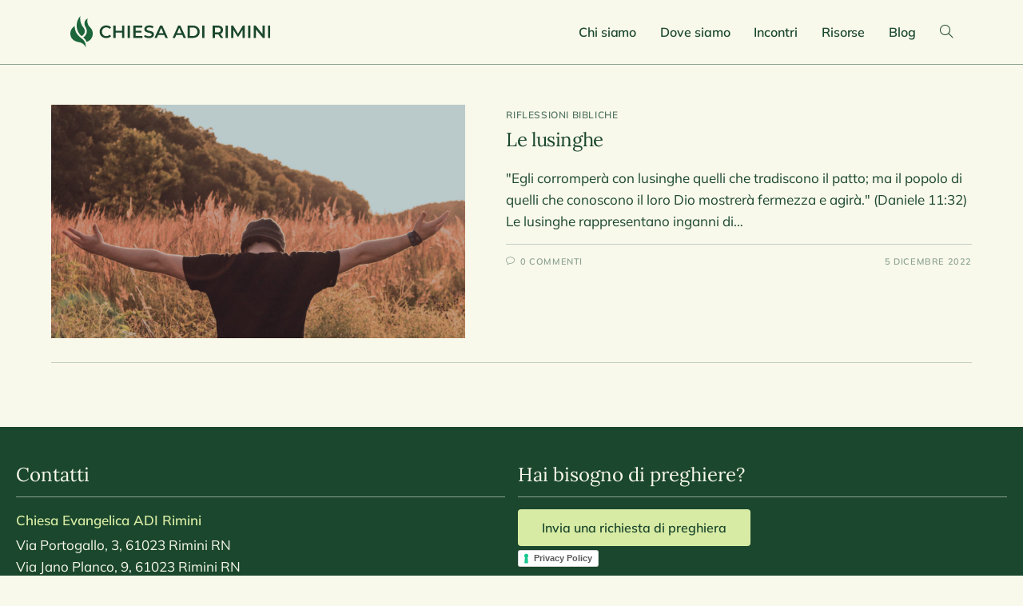

--- FILE ---
content_type: text/css
request_url: https://www.adirimini.org/wp-content/uploads/elementor/css/post-8.css?ver=1768926088
body_size: 8488
content:
.elementor-kit-8{--e-global-color-primary:#F8F8EB;--e-global-color-secondary:#1A472D;--e-global-color-text:#1A472D;--e-global-color-accent:#D8EBA4;--e-global-color-e8caa6c:#1A472D;--e-global-color-2a0f570:#537562;--e-global-color-6c2b8cd:#8BA291;--e-global-color-b943962:#C4CFC3;--e-global-color-35c6adb:#1B663A;--e-global-color-a45fb5d:#8CB197;--e-global-color-b4c7018:#C4D7C6;--e-global-color-be47d9c:#E8F0EB;--e-global-color-b5aa2f1:#F4F7F5;--e-global-color-b40ef4b:#D8EBA4;--e-global-color-712a64a:#EAF3CD;--e-global-color-cbfffc4:#F3F8E1;--e-global-color-4d84f8e:#EBEBCE;--e-global-color-add8899:#F3F3E2;--e-global-color-cfcef63:#F8F8EB;--e-global-color-c001f8c:#FCFCF5;--e-global-typography-primary-font-family:"Lora";--e-global-typography-primary-font-weight:400;--e-global-typography-secondary-font-family:"Mulish";--e-global-typography-secondary-font-weight:400;--e-global-typography-text-font-family:"Mulish";--e-global-typography-text-font-size:12px;--e-global-typography-text-font-weight:400;--e-global-typography-accent-font-family:"Mulish";--e-global-typography-accent-font-weight:600;--e-global-typography-a05989e-font-family:"Montserrat";--e-global-typography-a05989e-font-size:35px;--e-global-typography-a05989e-line-height:42px;--e-global-typography-97bb730-font-family:"Montserrat";--e-global-typography-97bb730-font-size:19px;--e-global-typography-97bb730-line-height:26px;--e-global-typography-5bf6c7e-font-family:"Lora";--e-global-typography-5bf6c7e-font-size:24px;--e-global-typography-5bf6c7e-font-weight:bold;--e-global-typography-5bf6c7e-line-height:1.2em;--e-global-typography-5bf6c7e-letter-spacing:-0.2px;--e-global-typography-6723314-font-family:"Montserrat";--e-global-typography-6723314-font-size:18px;--e-global-typography-6723314-line-height:26px;--e-global-typography-2405535-font-family:"Montserrat";--e-global-typography-2405535-font-size:16px;--e-global-typography-2405535-font-weight:700;--e-global-typography-2405535-line-height:1em;--e-global-typography-2405535-letter-spacing:-0.5px;--e-global-typography-fd7f923-font-family:"Montserrat";--e-global-typography-fd7f923-font-size:48px;--e-global-typography-fd7f923-font-weight:700;--e-global-typography-fd7f923-line-height:42px;--e-global-typography-fd7f923-letter-spacing:-1px;--e-global-typography-6136191-font-family:"Montserrat";--e-global-typography-6136191-font-size:16px;--e-global-typography-6136191-font-weight:600;--e-global-typography-6136191-line-height:26px;--e-global-typography-80e3294-font-family:"Montserrat";--e-global-typography-80e3294-font-size:16px;--e-global-typography-80e3294-font-weight:700;--e-global-typography-80e3294-text-decoration:underline;--e-global-typography-80e3294-line-height:1em;--e-global-typography-80e3294-letter-spacing:-0.5px;--e-global-typography-37043cb-font-family:"Montserrat";--e-global-typography-37043cb-font-size:16px;--e-global-typography-37043cb-font-weight:600;--e-global-typography-37043cb-letter-spacing:-0.5px;--e-global-typography-aeee094-font-family:"Montserrat";--e-global-typography-aeee094-font-size:32px;--e-global-typography-aeee094-font-weight:700;--e-global-typography-aeee094-line-height:2.4em;--e-global-typography-aeee094-letter-spacing:-1.4px;--e-global-typography-2fdef38-font-family:"Montserrat";--e-global-typography-2fdef38-font-size:38px;--e-global-typography-2fdef38-font-weight:700;--e-global-typography-2fdef38-line-height:42px;--e-global-typography-2fdef38-letter-spacing:-1px;--e-global-typography-1493183-font-family:"Montserrat";--e-global-typography-1493183-font-size:38px;--e-global-typography-1493183-font-weight:700;--e-global-typography-1493183-line-height:42px;--e-global-typography-1493183-letter-spacing:-1px;--e-global-typography-a477104-font-family:"Montserrat";--e-global-typography-a477104-font-size:16px;--e-global-typography-a477104-font-weight:600;--e-global-typography-a477104-line-height:1em;--e-global-typography-a477104-letter-spacing:0px;--e-global-typography-5b4acf2-font-family:"Montserrat";--e-global-typography-5b4acf2-font-weight:600;--e-global-typography-f7cd477-font-family:"Montserrat";--e-global-typography-f7cd477-font-weight:600;--e-global-typography-28f7d0a-font-family:"Montserrat";--e-global-typography-28f7d0a-font-weight:600;--e-global-typography-7d6ec7b-font-weight:600;--e-global-typography-a27cc6f-font-family:"Montserrat";--e-global-typography-a27cc6f-font-weight:500;--e-global-typography-ea297d7-font-family:"Montserrat";--e-global-typography-ea297d7-font-weight:500;--e-global-typography-dff6274-font-family:"Montserrat";--e-global-typography-dff6274-font-weight:600;--e-global-typography-b2442b9-font-family:"Montserrat";--e-global-typography-b2442b9-font-weight:500;color:var( --e-global-color-text );}.elementor-kit-8 button,.elementor-kit-8 input[type="button"],.elementor-kit-8 input[type="submit"],.elementor-kit-8 .elementor-button{background-color:var( --e-global-color-e8caa6c );font-size:16px;font-weight:600;color:var( --e-global-color-c001f8c );}.elementor-kit-8 button:hover,.elementor-kit-8 button:focus,.elementor-kit-8 input[type="button"]:hover,.elementor-kit-8 input[type="button"]:focus,.elementor-kit-8 input[type="submit"]:hover,.elementor-kit-8 input[type="submit"]:focus,.elementor-kit-8 .elementor-button:hover,.elementor-kit-8 .elementor-button:focus{background-color:var( --e-global-color-e8caa6c );color:var( --e-global-color-c001f8c );}.elementor-kit-8 e-page-transition{background-color:#FFBC7D;}.elementor-kit-8 a{color:var( --e-global-color-text );}.elementor-kit-8 a:hover{color:var( --e-global-color-secondary );}.elementor-kit-8 h1{color:var( --e-global-color-secondary );}.elementor-kit-8 h2{color:var( --e-global-color-secondary );}.elementor-kit-8 h3{color:var( --e-global-color-secondary );}.elementor-kit-8 h4{color:var( --e-global-color-secondary );}.elementor-kit-8 h5{color:var( --e-global-color-secondary );}.elementor-kit-8 h6{color:var( --e-global-color-secondary );}.elementor-section.elementor-section-boxed > .elementor-container{max-width:1140px;}.e-con{--container-max-width:1140px;}.elementor-widget:not(:last-child){margin-block-end:20px;}.elementor-element{--widgets-spacing:20px 20px;--widgets-spacing-row:20px;--widgets-spacing-column:20px;}{}h1.entry-title{display:var(--page-title-display);}@media(max-width:1024px){.elementor-kit-8{--e-global-typography-fd7f923-font-size:34px;--e-global-typography-1493183-font-size:32px;}.elementor-section.elementor-section-boxed > .elementor-container{max-width:1024px;}.e-con{--container-max-width:1024px;}}@media(max-width:767px){.elementor-kit-8{--e-global-typography-5bf6c7e-font-size:24px;--e-global-typography-6723314-font-size:18px;--e-global-typography-6723314-line-height:1em;--e-global-typography-2405535-font-size:19px;--e-global-typography-2405535-line-height:1em;--e-global-typography-fd7f923-font-size:30px;--e-global-typography-fd7f923-line-height:1.2em;--e-global-typography-6136191-font-size:16px;--e-global-typography-6136191-line-height:1.4em;--e-global-typography-80e3294-font-size:16px;--e-global-typography-37043cb-font-size:15px;--e-global-typography-37043cb-line-height:1.2em;--e-global-typography-37043cb-letter-spacing:0px;--e-global-typography-aeee094-font-size:26px;--e-global-typography-aeee094-line-height:2.4em;--e-global-typography-aeee094-letter-spacing:-0.8px;--e-global-typography-2fdef38-font-size:30px;--e-global-typography-2fdef38-line-height:1em;--e-global-typography-1493183-font-size:26px;--e-global-typography-1493183-line-height:1em;--e-global-typography-a477104-font-size:16px;--e-global-typography-5b4acf2-font-size:24px;--e-global-typography-5b4acf2-letter-spacing:0px;--e-global-typography-f7cd477-font-size:18px;--e-global-typography-28f7d0a-font-size:16px;--e-global-typography-7d6ec7b-font-size:14px;--e-global-typography-a27cc6f-font-size:16px;--e-global-typography-ea297d7-font-size:16px;--e-global-typography-ea297d7-letter-spacing:0px;--e-global-typography-dff6274-font-size:15px;--e-global-typography-dff6274-letter-spacing:0.1px;--e-global-typography-b2442b9-font-size:14px;font-size:16px;}.elementor-kit-8 a{font-size:14px;}.elementor-kit-8 h1{font-size:40px;}.elementor-kit-8 h2{font-size:32px;}.elementor-kit-8 h3{font-size:24px;}.elementor-kit-8 h4{font-size:20px;}.elementor-kit-8 h5{font-size:18px;}.elementor-kit-8 h6{font-size:16px;}.elementor-kit-8 button,.elementor-kit-8 input[type="button"],.elementor-kit-8 input[type="submit"],.elementor-kit-8 .elementor-button{font-size:14px;}.elementor-section.elementor-section-boxed > .elementor-container{max-width:767px;}.e-con{--container-max-width:767px;}}

--- FILE ---
content_type: text/css
request_url: https://www.adirimini.org/wp-content/uploads/elementor/css/post-10760.css?ver=1768926088
body_size: 3645
content:
.elementor-10760 .elementor-element.elementor-element-186586b > .elementor-container > .elementor-column > .elementor-widget-wrap{align-content:center;align-items:center;}.elementor-10760 .elementor-element.elementor-element-186586b:not(.elementor-motion-effects-element-type-background), .elementor-10760 .elementor-element.elementor-element-186586b > .elementor-motion-effects-container > .elementor-motion-effects-layer{background-color:#4AAE8C;}.elementor-10760 .elementor-element.elementor-element-186586b > .elementor-container{max-width:1260px;min-height:60px;}.elementor-10760 .elementor-element.elementor-element-186586b{transition:background 0.3s, border 0.3s, border-radius 0.3s, box-shadow 0.3s;margin-top:0px;margin-bottom:0px;padding:0px 0px 0px 0px;}.elementor-10760 .elementor-element.elementor-element-186586b > .elementor-background-overlay{transition:background 0.3s, border-radius 0.3s, opacity 0.3s;}.elementor-bc-flex-widget .elementor-10760 .elementor-element.elementor-element-ae8e94f.elementor-column .elementor-widget-wrap{align-items:center;}.elementor-10760 .elementor-element.elementor-element-ae8e94f.elementor-column.elementor-element[data-element_type="column"] > .elementor-widget-wrap.elementor-element-populated{align-content:center;align-items:center;}.elementor-10760 .elementor-element.elementor-element-ae8e94f.elementor-column > .elementor-widget-wrap{justify-content:flex-end;}.elementor-10760 .elementor-element.elementor-element-ae8e94f > .elementor-element-populated{margin:0px 0px 0px 0px;--e-column-margin-right:0px;--e-column-margin-left:0px;padding:0px 0px 0px 0px;}.elementor-10760 .elementor-element.elementor-element-dbeeff8 .elementor-button{background-color:var( --e-global-color-c001f8c );font-family:var( --e-global-typography-a477104-font-family );font-size:var( --e-global-typography-a477104-font-size );font-weight:var( --e-global-typography-a477104-font-weight );line-height:var( --e-global-typography-a477104-line-height );letter-spacing:var( --e-global-typography-a477104-letter-spacing );fill:#718096;color:#718096;border-radius:10px 10px 9px 10px;padding:14px 12px 13px 14px;}.elementor-10760 .elementor-element.elementor-element-dbeeff8 .elementor-button:hover, .elementor-10760 .elementor-element.elementor-element-dbeeff8 .elementor-button:focus{background-color:var( --e-global-color-c001f8c );color:#35474C;border-color:#5FB7A6;}.elementor-10760 .elementor-element.elementor-element-dbeeff8{width:auto;max-width:auto;align-self:center;}.elementor-10760 .elementor-element.elementor-element-dbeeff8 > .elementor-widget-container{margin:0px 0px 0px 0px;}.elementor-10760 .elementor-element.elementor-element-dbeeff8 .elementor-button-content-wrapper{flex-direction:row-reverse;}.elementor-10760 .elementor-element.elementor-element-dbeeff8 .elementor-button .elementor-button-content-wrapper{gap:8px;}.elementor-10760 .elementor-element.elementor-element-dbeeff8 .elementor-button:hover svg, .elementor-10760 .elementor-element.elementor-element-dbeeff8 .elementor-button:focus svg{fill:#35474C;}@media(max-width:1024px){.elementor-10760 .elementor-element.elementor-element-dbeeff8 .elementor-button{font-size:var( --e-global-typography-a477104-font-size );line-height:var( --e-global-typography-a477104-line-height );letter-spacing:var( --e-global-typography-a477104-letter-spacing );}}@media(max-width:767px){.elementor-10760 .elementor-element.elementor-element-ae8e94f{width:50%;}.elementor-10760 .elementor-element.elementor-element-dbeeff8 .elementor-button{font-size:var( --e-global-typography-a477104-font-size );line-height:var( --e-global-typography-a477104-line-height );letter-spacing:var( --e-global-typography-a477104-letter-spacing );padding:19px 30px 18px 30px;}}

--- FILE ---
content_type: text/css
request_url: https://www.adirimini.org/wp-content/uploads/elementor/css/post-2395.css?ver=1768926088
body_size: 9898
content:
.elementor-2395 .elementor-element.elementor-element-6a0e401{--display:grid;--e-con-grid-template-columns:repeat(2, 1fr);--e-con-grid-template-rows:repeat(1, 1fr);--gap:16px 16px;--row-gap:16px;--column-gap:16px;--grid-auto-flow:row;--margin-top:0px;--margin-bottom:0px;--margin-left:0px;--margin-right:0px;--padding-top:048px;--padding-bottom:48px;--padding-left:16px;--padding-right:016px;}.elementor-2395 .elementor-element.elementor-element-6a0e401:not(.elementor-motion-effects-element-type-background), .elementor-2395 .elementor-element.elementor-element-6a0e401 > .elementor-motion-effects-container > .elementor-motion-effects-layer{background-color:var( --e-global-color-text );}.elementor-2395 .elementor-element.elementor-element-47239d3{--display:flex;--margin-top:0px;--margin-bottom:0px;--margin-left:0px;--margin-right:0px;--padding-top:0px;--padding-bottom:0px;--padding-left:0px;--padding-right:0px;}.elementor-2395 .elementor-element.elementor-element-185872a{--display:flex;--gap:8px 0px;--row-gap:8px;--column-gap:0px;--margin-top:0px;--margin-bottom:0px;--margin-left:0px;--margin-right:0px;--padding-top:0px;--padding-bottom:0px;--padding-left:0px;--padding-right:0px;}.elementor-2395 .elementor-element.elementor-element-63729b9{--display:flex;--gap:0px 0px;--row-gap:0px;--column-gap:0px;--padding-top:0px;--padding-bottom:0px;--padding-left:0px;--padding-right:0px;}.elementor-2395 .elementor-element.elementor-element-8453a03 .elementor-heading-title{color:var( --e-global-color-primary );}.elementor-2395 .elementor-element.elementor-element-8841603{--divider-border-style:solid;--divider-color:var( --e-global-color-6c2b8cd );--divider-border-width:1px;}.elementor-2395 .elementor-element.elementor-element-8841603 .elementor-divider-separator{width:100%;}.elementor-2395 .elementor-element.elementor-element-8841603 .elementor-divider{padding-block-start:15px;padding-block-end:15px;}.elementor-2395 .elementor-element.elementor-element-2ea6d67{--display:flex;--gap:0px 0px;--row-gap:0px;--column-gap:0px;--padding-top:0px;--padding-bottom:0px;--padding-left:0px;--padding-right:0px;}.elementor-2395 .elementor-element.elementor-element-b62440b > .elementor-widget-container{margin:0px 0px -16px 0px;}.elementor-2395 .elementor-element.elementor-element-b62440b{font-weight:600;color:var( --e-global-color-accent );}.elementor-2395 .elementor-element.elementor-element-55f3093{color:var( --e-global-color-primary );}.elementor-2395 .elementor-element.elementor-element-cc8fcc5{--display:flex;--flex-direction:row;--container-widget-width:calc( ( 1 - var( --container-widget-flex-grow ) ) * 100% );--container-widget-height:100%;--container-widget-flex-grow:1;--container-widget-align-self:stretch;--flex-wrap-mobile:wrap;--align-items:flex-start;--padding-top:0px;--padding-bottom:0px;--padding-left:0px;--padding-right:0px;}.elementor-2395 .elementor-element.elementor-element-cc8fcc5.e-con{--align-self:flex-start;}.elementor-2395 .elementor-element.elementor-element-ad4ca5f{--grid-template-columns:repeat(5, auto);width:auto;max-width:auto;--icon-size:22px;--grid-column-gap:18px;}.elementor-2395 .elementor-element.elementor-element-ad4ca5f .elementor-widget-container{text-align:left;}.elementor-2395 .elementor-element.elementor-element-ad4ca5f > .elementor-widget-container{margin:0px 0px 0px 0px;padding:0px 0px 0px 0px;}.elementor-2395 .elementor-element.elementor-element-ad4ca5f.elementor-element{--align-self:flex-end;}.elementor-2395 .elementor-element.elementor-element-ad4ca5f .elementor-social-icon{background-color:var( --e-global-color-text );--icon-padding:0em;}.elementor-2395 .elementor-element.elementor-element-ad4ca5f .elementor-social-icon i{color:var( --e-global-color-accent );}.elementor-2395 .elementor-element.elementor-element-ad4ca5f .elementor-social-icon svg{fill:var( --e-global-color-accent );}.elementor-2395 .elementor-element.elementor-element-ad4ca5f .elementor-social-icon:hover{background-color:var( --e-global-color-text );}.elementor-2395 .elementor-element.elementor-element-ad4ca5f .elementor-social-icon:hover i{color:var( --e-global-color-accent );}.elementor-2395 .elementor-element.elementor-element-ad4ca5f .elementor-social-icon:hover svg{fill:var( --e-global-color-accent );}.elementor-2395 .elementor-element.elementor-element-24d99a5{--display:flex;--justify-content:space-between;--gap:8px 0px;--row-gap:8px;--column-gap:0px;--padding-top:0px;--padding-bottom:0px;--padding-left:0px;--padding-right:0px;}.elementor-2395 .elementor-element.elementor-element-59be425{--display:flex;--justify-content:space-evenly;--gap:0px 0px;--row-gap:0px;--column-gap:0px;--padding-top:0px;--padding-bottom:0px;--padding-left:0px;--padding-right:0px;}.elementor-2395 .elementor-element.elementor-element-d045c84{--display:flex;--gap:0px 0px;--row-gap:0px;--column-gap:0px;--padding-top:0px;--padding-bottom:0px;--padding-left:0px;--padding-right:0px;}.elementor-2395 .elementor-element.elementor-element-09844bf .elementor-heading-title{color:var( --e-global-color-primary );}.elementor-2395 .elementor-element.elementor-element-efbfb1e{--divider-border-style:solid;--divider-color:var( --e-global-color-6c2b8cd );--divider-border-width:1px;}.elementor-2395 .elementor-element.elementor-element-efbfb1e .elementor-divider-separator{width:100%;}.elementor-2395 .elementor-element.elementor-element-efbfb1e .elementor-divider{padding-block-start:15px;padding-block-end:15px;}.elementor-2395 .elementor-element.elementor-element-06ae450{--display:flex;--gap:0px 0px;--row-gap:0px;--column-gap:0px;--padding-top:0px;--padding-bottom:0px;--padding-left:0px;--padding-right:0px;}.elementor-2395 .elementor-element.elementor-element-5219894 .elementor-button{background-color:var( --e-global-color-accent );font-weight:600;fill:var( --e-global-color-text );color:var( --e-global-color-text );}.elementor-2395 .elementor-element.elementor-element-2a4d39a{width:auto;max-width:auto;}.elementor-2395 .elementor-element.elementor-element-2a4d39a.elementor-element{--align-self:flex-start;--order:99999 /* order end hack */;--flex-grow:0;--flex-shrink:1;}@media(max-width:1024px){.elementor-2395 .elementor-element.elementor-element-6a0e401{--grid-auto-flow:row;}.elementor-2395 .elementor-element.elementor-element-ad4ca5f{--grid-column-gap:11px;}}@media(min-width:768px){.elementor-2395 .elementor-element.elementor-element-6a0e401{--content-width:1240px;}.elementor-2395 .elementor-element.elementor-element-47239d3{--content-width:1240px;}.elementor-2395 .elementor-element.elementor-element-59be425{--content-width:100%;}}@media(max-width:767px){.elementor-2395 .elementor-element.elementor-element-6a0e401{--e-con-grid-template-columns:repeat(1, 1fr);--gap:32px 16px;--row-gap:32px;--column-gap:16px;--grid-auto-flow:row;--padding-top:48px;--padding-bottom:48px;--padding-left:016px;--padding-right:016px;}.elementor-2395 .elementor-element.elementor-element-47239d3{--gap:24px 0px;--row-gap:24px;--column-gap:0px;--margin-top:0px;--margin-bottom:0px;--margin-left:0px;--margin-right:0px;--padding-top:0px;--padding-bottom:0px;--padding-left:0px;--padding-right:0px;}.elementor-2395 .elementor-element.elementor-element-185872a{--gap:24px 0px;--row-gap:24px;--column-gap:0px;--padding-top:0px;--padding-bottom:0px;--padding-left:0px;--padding-right:0px;}.elementor-2395 .elementor-element.elementor-element-63729b9{--gap:8px 0px;--row-gap:8px;--column-gap:0px;--padding-top:0px;--padding-bottom:0px;--padding-left:0px;--padding-right:0px;}.elementor-2395 .elementor-element.elementor-element-8453a03 > .elementor-widget-container{margin:0px 0px 0px 0px;padding:0px 0px 0px 0px;}.elementor-2395 .elementor-element.elementor-element-8453a03{text-align:start;}.elementor-2395 .elementor-element.elementor-element-8841603 > .elementor-widget-container{margin:0px 0px 0px 0px;padding:0px 0px 0px 0px;}.elementor-2395 .elementor-element.elementor-element-8841603 .elementor-divider{padding-block-start:0px;padding-block-end:0px;}.elementor-2395 .elementor-element.elementor-element-b62440b > .elementor-widget-container{margin:0px 0px -14px 0px;padding:0px 0px 0px 0px;}.elementor-2395 .elementor-element.elementor-element-b62440b{line-height:1em;}.elementor-2395 .elementor-element.elementor-element-55f3093 > .elementor-widget-container{margin:0px 0px -20px 0px;padding:0px 0px 0px 0px;}.elementor-2395 .elementor-element.elementor-element-cc8fcc5{--padding-top:0px;--padding-bottom:0px;--padding-left:0px;--padding-right:0px;}.elementor-2395 .elementor-element.elementor-element-ad4ca5f{--grid-template-columns:repeat(0, auto);width:100%;max-width:100%;--icon-size:22px;--grid-column-gap:20px;--grid-row-gap:0px;}.elementor-2395 .elementor-element.elementor-element-ad4ca5f .elementor-widget-container{text-align:left;}.elementor-2395 .elementor-element.elementor-element-ad4ca5f > .elementor-widget-container{margin:0px 0px 0px 0px;padding:0px 0px 0px 0px;}.elementor-2395 .elementor-element.elementor-element-24d99a5{--gap:16px 0px;--row-gap:16px;--column-gap:0px;--padding-top:0px;--padding-bottom:0px;--padding-left:0px;--padding-right:0px;}.elementor-2395 .elementor-element.elementor-element-59be425{--gap:24px 0px;--row-gap:24px;--column-gap:0px;--padding-top:0px;--padding-bottom:0px;--padding-left:0px;--padding-right:0px;}.elementor-2395 .elementor-element.elementor-element-d045c84{--gap:8px 0px;--row-gap:8px;--column-gap:0px;}.elementor-2395 .elementor-element.elementor-element-09844bf > .elementor-widget-container{margin:0px 0px 0px 0px;padding:0px 0px 0px 0px;}.elementor-2395 .elementor-element.elementor-element-09844bf{text-align:start;}.elementor-2395 .elementor-element.elementor-element-efbfb1e > .elementor-widget-container{margin:0px 0px 0px 0px;padding:0px 0px 0px 0px;}.elementor-2395 .elementor-element.elementor-element-efbfb1e .elementor-divider{padding-block-start:0px;padding-block-end:0px;}.elementor-2395 .elementor-element.elementor-element-2a4d39a.elementor-element{--align-self:flex-start;}}

--- FILE ---
content_type: text/css
request_url: https://www.adirimini.org/wp-content/uploads/elementor/css/post-5376.css?ver=1768926088
body_size: 5001
content:
.elementor-5376 .elementor-element.elementor-element-7d0cee6 > .elementor-container{max-width:1240px;}.elementor-5376 .elementor-element.elementor-element-7d0cee6{padding:0em 0em 0em 0em;}.elementor-5376 .elementor-element.elementor-element-d7ed1f1.elementor-column > .elementor-widget-wrap{justify-content:center;}.elementor-5376 .elementor-element.elementor-element-d7ed1f1 > .elementor-element-populated{margin:0px 0px 0px 0px;--e-column-margin-right:0px;--e-column-margin-left:0px;padding:0px 0px 0px 0px;}.elementor-5376 .elementor-element.elementor-element-fa3ebf6{--spacer-size:50px;}.elementor-5376 .elementor-element.elementor-element-6baabcb{width:var( --container-widget-width, 669px );max-width:669px;--container-widget-width:669px;--container-widget-flex-grow:0;align-self:flex-start;text-align:center;}.elementor-5376 .elementor-element.elementor-element-6baabcb > .elementor-widget-container{margin:0px 0px 0px 0px;padding:0px 0px 0px 0px;}.elementor-5376 .elementor-element.elementor-element-6baabcb .elementor-heading-title{font-family:"Montserrat";font-size:72px;font-weight:600;line-height:1em;letter-spacing:-3px;}.elementor-5376 .elementor-element.elementor-element-decd0b5{--spacer-size:24px;}.elementor-5376 .elementor-element.elementor-element-03c5daa > .elementor-widget-container{margin:0px 0px -20px 0px;padding:0px 0px 0px 0px;}.elementor-5376 .elementor-element.elementor-element-03c5daa{text-align:center;font-family:"Montserrat";font-size:20px;font-weight:500;line-height:1em;letter-spacing:-0.5px;}.elementor-5376 .elementor-element.elementor-element-9b52f8b{--spacer-size:8px;}.elementor-5376 .elementor-element.elementor-element-b640584{width:auto;max-width:auto;align-self:center;}.elementor-5376 .elementor-element.elementor-element-b640584 > .elementor-widget-container{margin:0px 0px 0px 0px;padding:0px 0px 0px 0px;}.elementor-5376 .elementor-element.elementor-element-b640584 .elementor-button{font-family:var( --e-global-typography-a477104-font-family );font-size:var( --e-global-typography-a477104-font-size );font-weight:var( --e-global-typography-a477104-font-weight );line-height:var( --e-global-typography-a477104-line-height );letter-spacing:var( --e-global-typography-a477104-letter-spacing );fill:var( --e-global-color-c001f8c );color:var( --e-global-color-c001f8c );border-radius:8px 8px 8px 8px;padding:20px 32px 18px 32px;}.elementor-5376 .elementor-element.elementor-element-b640584 .elementor-button:hover, .elementor-5376 .elementor-element.elementor-element-b640584 .elementor-button:focus{color:var( --e-global-color-c001f8c );}.elementor-5376 .elementor-element.elementor-element-b640584 .elementor-button:hover svg, .elementor-5376 .elementor-element.elementor-element-b640584 .elementor-button:focus svg{fill:var( --e-global-color-c001f8c );}.elementor-5376 .elementor-element.elementor-element-52fbda5{--spacer-size:50px;}@media(max-width:1024px){.elementor-5376 .elementor-element.elementor-element-7d0cee6{padding:0em 3em 0em 3em;}.elementor-5376 .elementor-element.elementor-element-b640584 .elementor-button{font-size:var( --e-global-typography-a477104-font-size );line-height:var( --e-global-typography-a477104-line-height );letter-spacing:var( --e-global-typography-a477104-letter-spacing );}}@media(max-width:767px){.elementor-5376 .elementor-element.elementor-element-7d0cee6{margin-top:0px;margin-bottom:0px;padding:0em 0em 0em 0em;}.elementor-5376 .elementor-element.elementor-element-d7ed1f1.elementor-column > .elementor-widget-wrap{justify-content:center;}.elementor-5376 .elementor-element.elementor-element-d7ed1f1 > .elementor-element-populated{margin:0px 0px 0px 0px;--e-column-margin-right:0px;--e-column-margin-left:0px;padding:0px 0px 0px 0px;}.elementor-5376 .elementor-element.elementor-element-fa3ebf6{--spacer-size:100px;}.elementor-5376 .elementor-element.elementor-element-6baabcb > .elementor-widget-container{margin:10px -0px -0px -0px;padding:0px 0px 0px 0px;}.elementor-5376 .elementor-element.elementor-element-6baabcb{text-align:center;}.elementor-5376 .elementor-element.elementor-element-6baabcb .elementor-heading-title{font-size:48px;line-height:1.2em;letter-spacing:-1.2px;}.elementor-5376 .elementor-element.elementor-element-decd0b5{--spacer-size:10px;}.elementor-5376 .elementor-element.elementor-element-03c5daa > .elementor-widget-container{margin:0px 0px -20px 0px;padding:0px 0px 0px 0px;}.elementor-5376 .elementor-element.elementor-element-03c5daa{text-align:center;font-size:18px;line-height:1.7em;letter-spacing:-0.1px;}.elementor-5376 .elementor-element.elementor-element-9b52f8b{--spacer-size:10px;}.elementor-5376 .elementor-element.elementor-element-b640584 > .elementor-widget-container{padding:0px 0px 0px 0px;}.elementor-5376 .elementor-element.elementor-element-b640584 .elementor-button{font-size:var( --e-global-typography-a477104-font-size );line-height:var( --e-global-typography-a477104-line-height );letter-spacing:var( --e-global-typography-a477104-letter-spacing );padding:19px 30px 18px 30px;}.elementor-5376 .elementor-element.elementor-element-52fbda5{--spacer-size:100px;}}

--- FILE ---
content_type: text/css
request_url: https://www.adirimini.org/wp-content/uploads/oceanwp-webfonts-css/995fba9c4722211e58f157d9dcb52380.css?ver=6.9
body_size: 3563
content:
@font-face {  font-family: 'Mulish';  font-style: italic;  font-weight: 200;  font-display: swap;  src: url(//www.adirimini.org/wp-content/uploads/oceanwp-webfonts/1Ptwg83HX_SGhgqk2hAjQlW_mEuZ0FsSqeOfGZQ_.ttf) format('truetype');}@font-face {  font-family: 'Mulish';  font-style: italic;  font-weight: 300;  font-display: swap;  src: url(//www.adirimini.org/wp-content/uploads/oceanwp-webfonts/1Ptwg83HX_SGhgqk2hAjQlW_mEuZ0FsSd-OfGZQ_.ttf) format('truetype');}@font-face {  font-family: 'Mulish';  font-style: italic;  font-weight: 400;  font-display: swap;  src: url(//www.adirimini.org/wp-content/uploads/oceanwp-webfonts/1Ptwg83HX_SGhgqk2hAjQlW_mEuZ0FsSKeOfGZQ_.ttf) format('truetype');}@font-face {  font-family: 'Mulish';  font-style: italic;  font-weight: 500;  font-display: swap;  src: url(//www.adirimini.org/wp-content/uploads/oceanwp-webfonts/1Ptwg83HX_SGhgqk2hAjQlW_mEuZ0FsSG-OfGZQ_.ttf) format('truetype');}@font-face {  font-family: 'Mulish';  font-style: italic;  font-weight: 600;  font-display: swap;  src: url(//www.adirimini.org/wp-content/uploads/oceanwp-webfonts/1Ptwg83HX_SGhgqk2hAjQlW_mEuZ0FsS9-SfGZQ_.ttf) format('truetype');}@font-face {  font-family: 'Mulish';  font-style: italic;  font-weight: 700;  font-display: swap;  src: url(//www.adirimini.org/wp-content/uploads/oceanwp-webfonts/1Ptwg83HX_SGhgqk2hAjQlW_mEuZ0FsSzuSfGZQ_.ttf) format('truetype');}@font-face {  font-family: 'Mulish';  font-style: italic;  font-weight: 800;  font-display: swap;  src: url(//www.adirimini.org/wp-content/uploads/oceanwp-webfonts/1Ptwg83HX_SGhgqk2hAjQlW_mEuZ0FsSqeSfGZQ_.ttf) format('truetype');}@font-face {  font-family: 'Mulish';  font-style: italic;  font-weight: 900;  font-display: swap;  src: url(//www.adirimini.org/wp-content/uploads/oceanwp-webfonts/1Ptwg83HX_SGhgqk2hAjQlW_mEuZ0FsSgOSfGZQ_.ttf) format('truetype');}@font-face {  font-family: 'Mulish';  font-style: normal;  font-weight: 200;  font-display: swap;  src: url(//www.adirimini.org/wp-content/uploads/oceanwp-webfonts/1Ptyg83HX_SGhgqO0yLcmjzUAuWexRNR8aevHg.ttf) format('truetype');}@font-face {  font-family: 'Mulish';  font-style: normal;  font-weight: 300;  font-display: swap;  src: url(//www.adirimini.org/wp-content/uploads/oceanwp-webfonts/1Ptyg83HX_SGhgqO0yLcmjzUAuWexc1R8aevHg.ttf) format('truetype');}@font-face {  font-family: 'Mulish';  font-style: normal;  font-weight: 400;  font-display: swap;  src: url(//www.adirimini.org/wp-content/uploads/oceanwp-webfonts/1Ptyg83HX_SGhgqO0yLcmjzUAuWexZNR8aevHg.ttf) format('truetype');}@font-face {  font-family: 'Mulish';  font-style: normal;  font-weight: 500;  font-display: swap;  src: url(//www.adirimini.org/wp-content/uploads/oceanwp-webfonts/1Ptyg83HX_SGhgqO0yLcmjzUAuWexaFR8aevHg.ttf) format('truetype');}@font-face {  font-family: 'Mulish';  font-style: normal;  font-weight: 600;  font-display: swap;  src: url(//www.adirimini.org/wp-content/uploads/oceanwp-webfonts/1Ptyg83HX_SGhgqO0yLcmjzUAuWexU1W8aevHg.ttf) format('truetype');}@font-face {  font-family: 'Mulish';  font-style: normal;  font-weight: 700;  font-display: swap;  src: url(//www.adirimini.org/wp-content/uploads/oceanwp-webfonts/1Ptyg83HX_SGhgqO0yLcmjzUAuWexXRW8aevHg.ttf) format('truetype');}@font-face {  font-family: 'Mulish';  font-style: normal;  font-weight: 800;  font-display: swap;  src: url(//www.adirimini.org/wp-content/uploads/oceanwp-webfonts/1Ptyg83HX_SGhgqO0yLcmjzUAuWexRNW8aevHg.ttf) format('truetype');}@font-face {  font-family: 'Mulish';  font-style: normal;  font-weight: 900;  font-display: swap;  src: url(//www.adirimini.org/wp-content/uploads/oceanwp-webfonts/1Ptyg83HX_SGhgqO0yLcmjzUAuWexTpW8aevHg.ttf) format('truetype');}

--- FILE ---
content_type: text/css
request_url: https://www.adirimini.org/wp-content/uploads/oceanwp-webfonts-css/f8da145cfeb02f89cf5a53d6c0b25d48.css?ver=6.9
body_size: 945
content:
@font-face {  font-family: 'Hind';  font-style: normal;  font-weight: 300;  font-display: swap;  src: url(//www.adirimini.org/wp-content/uploads/oceanwp-webfonts/5aU19_a8oxmIfMJaERySiA.ttf) format('truetype');}@font-face {  font-family: 'Hind';  font-style: normal;  font-weight: 400;  font-display: swap;  src: url(//www.adirimini.org/wp-content/uploads/oceanwp-webfonts/5aU69_a8oxmIdGl4AQ.ttf) format('truetype');}@font-face {  font-family: 'Hind';  font-style: normal;  font-weight: 500;  font-display: swap;  src: url(//www.adirimini.org/wp-content/uploads/oceanwp-webfonts/5aU19_a8oxmIfJpbERySiA.ttf) format('truetype');}@font-face {  font-family: 'Hind';  font-style: normal;  font-weight: 600;  font-display: swap;  src: url(//www.adirimini.org/wp-content/uploads/oceanwp-webfonts/5aU19_a8oxmIfLZcERySiA.ttf) format('truetype');}@font-face {  font-family: 'Hind';  font-style: normal;  font-weight: 700;  font-display: swap;  src: url(//www.adirimini.org/wp-content/uploads/oceanwp-webfonts/5aU19_a8oxmIfNJdERySiA.ttf) format('truetype');}